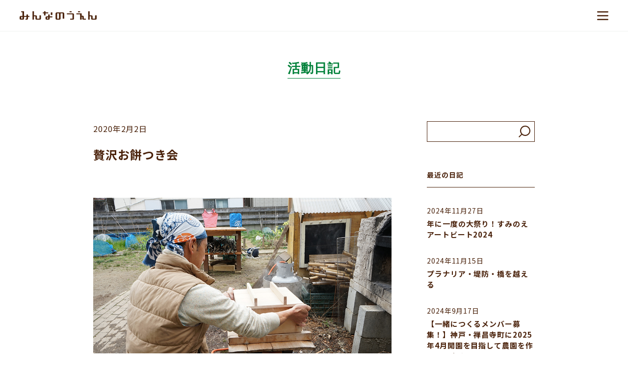

--- FILE ---
content_type: text/html; charset=UTF-8
request_url: https://minnanouen.jp/blog/superriceball/
body_size: 63507
content:
<!DOCTYPE html>
<html lang="ja">
<head>
    <!-- Global site tag (gtag.js) - Google Analytics -->
    <script async src="https://www.googletagmanager.com/gtag/js?id=UA-146783402-1"></script>
    <script>
    window.dataLayer = window.dataLayer || [];
    function gtag(){dataLayer.push(arguments);}
    gtag('js', new Date());

    gtag('config', 'UA-146783402-1');
    </script>
    <meta charset="UTF-8">
    <meta name="viewport" content="width=device-width, initial-scale=1.0">
    <meta http-equiv="X-UA-Compatible" content="ie=edge">
    <link rel="icon" type="image/x-icon" href="https://minnanouen.jp/nouen_wp/wp-content/themes/minnanouen/favicon/favicon.ico">
    <link rel="apple-touch-icon" sizes="180x180" href="https://minnanouen.jp/nouen_wp/wp-content/themes/minnanouen/favicon/apple-touch-icon-180x180.png">
    <title>贅沢お餅つき会 &#8211; みんなのうえん</title>
<meta name='robots' content='max-image-preview:large' />
<link rel='dns-prefetch' href='//cdnjs.cloudflare.com' />
<link rel='dns-prefetch' href='//typesquare.com' />
<link rel='dns-prefetch' href='//s.w.org' />
		<script type="text/javascript">
			window._wpemojiSettings = {"baseUrl":"https:\/\/s.w.org\/images\/core\/emoji\/13.1.0\/72x72\/","ext":".png","svgUrl":"https:\/\/s.w.org\/images\/core\/emoji\/13.1.0\/svg\/","svgExt":".svg","source":{"concatemoji":"https:\/\/minnanouen.jp\/nouen_wp\/wp-includes\/js\/wp-emoji-release.min.js?ver=5.8.12"}};
			!function(e,a,t){var n,r,o,i=a.createElement("canvas"),p=i.getContext&&i.getContext("2d");function s(e,t){var a=String.fromCharCode;p.clearRect(0,0,i.width,i.height),p.fillText(a.apply(this,e),0,0);e=i.toDataURL();return p.clearRect(0,0,i.width,i.height),p.fillText(a.apply(this,t),0,0),e===i.toDataURL()}function c(e){var t=a.createElement("script");t.src=e,t.defer=t.type="text/javascript",a.getElementsByTagName("head")[0].appendChild(t)}for(o=Array("flag","emoji"),t.supports={everything:!0,everythingExceptFlag:!0},r=0;r<o.length;r++)t.supports[o[r]]=function(e){if(!p||!p.fillText)return!1;switch(p.textBaseline="top",p.font="600 32px Arial",e){case"flag":return s([127987,65039,8205,9895,65039],[127987,65039,8203,9895,65039])?!1:!s([55356,56826,55356,56819],[55356,56826,8203,55356,56819])&&!s([55356,57332,56128,56423,56128,56418,56128,56421,56128,56430,56128,56423,56128,56447],[55356,57332,8203,56128,56423,8203,56128,56418,8203,56128,56421,8203,56128,56430,8203,56128,56423,8203,56128,56447]);case"emoji":return!s([10084,65039,8205,55357,56613],[10084,65039,8203,55357,56613])}return!1}(o[r]),t.supports.everything=t.supports.everything&&t.supports[o[r]],"flag"!==o[r]&&(t.supports.everythingExceptFlag=t.supports.everythingExceptFlag&&t.supports[o[r]]);t.supports.everythingExceptFlag=t.supports.everythingExceptFlag&&!t.supports.flag,t.DOMReady=!1,t.readyCallback=function(){t.DOMReady=!0},t.supports.everything||(n=function(){t.readyCallback()},a.addEventListener?(a.addEventListener("DOMContentLoaded",n,!1),e.addEventListener("load",n,!1)):(e.attachEvent("onload",n),a.attachEvent("onreadystatechange",function(){"complete"===a.readyState&&t.readyCallback()})),(n=t.source||{}).concatemoji?c(n.concatemoji):n.wpemoji&&n.twemoji&&(c(n.twemoji),c(n.wpemoji)))}(window,document,window._wpemojiSettings);
		</script>
		<style type="text/css">
img.wp-smiley,
img.emoji {
	display: inline !important;
	border: none !important;
	box-shadow: none !important;
	height: 1em !important;
	width: 1em !important;
	margin: 0 .07em !important;
	vertical-align: -0.1em !important;
	background: none !important;
	padding: 0 !important;
}
</style>
	<link rel='stylesheet' id='wp-block-library-css'  href='https://minnanouen.jp/nouen_wp/wp-includes/css/dist/block-library/style.min.css?ver=5.8.12' type='text/css' media='all' />
<link rel='stylesheet' id='css_reset-css'  href='https://minnanouen.jp/nouen_wp/wp-content/themes/minnanouen/css/ress.min.css?ver=5.8.12' type='text/css' media='all' />
<link rel='stylesheet' id='css_slick-css'  href='https://minnanouen.jp/nouen_wp/wp-content/themes/minnanouen/css/slick.css?ver=5.8.12' type='text/css' media='all' />
<link rel='stylesheet' id='css_time-css'  href='//cdnjs.cloudflare.com/ajax/libs/timepicker/1.3.5/jquery.timepicker.min.css?ver=5.8.12' type='text/css' media='all' />
<link rel='stylesheet' id='css_styles-css'  href='https://minnanouen.jp/nouen_wp/wp-content/themes/minnanouen/css/style.css?ver=1768863587' type='text/css' media='all' />
<script type='text/javascript' src='https://minnanouen.jp/nouen_wp/wp-includes/js/jquery/jquery.min.js?ver=3.6.0' id='jquery-core-js'></script>
<script type='text/javascript' src='https://minnanouen.jp/nouen_wp/wp-includes/js/jquery/jquery-migrate.min.js?ver=3.3.2' id='jquery-migrate-js'></script>
<link rel="https://api.w.org/" href="https://minnanouen.jp/wp-json/" /><link rel="alternate" type="application/json" href="https://minnanouen.jp/wp-json/wp/v2/blog/1641" /><link rel="EditURI" type="application/rsd+xml" title="RSD" href="https://minnanouen.jp/nouen_wp/xmlrpc.php?rsd" />
<link rel="wlwmanifest" type="application/wlwmanifest+xml" href="https://minnanouen.jp/nouen_wp/wp-includes/wlwmanifest.xml" /> 
<meta name="generator" content="WordPress 5.8.12" />
<link rel="canonical" href="https://minnanouen.jp/blog/superriceball/" />
<link rel='shortlink' href='https://minnanouen.jp/?p=1641' />
<link rel="alternate" type="application/json+oembed" href="https://minnanouen.jp/wp-json/oembed/1.0/embed?url=https%3A%2F%2Fminnanouen.jp%2Fblog%2Fsuperriceball%2F" />
<link rel="alternate" type="text/xml+oembed" href="https://minnanouen.jp/wp-json/oembed/1.0/embed?url=https%3A%2F%2Fminnanouen.jp%2Fblog%2Fsuperriceball%2F&#038;format=xml" />

		<!-- GA Google Analytics @ https://m0n.co/ga -->
		<script>
			(function(i,s,o,g,r,a,m){i['GoogleAnalyticsObject']=r;i[r]=i[r]||function(){
			(i[r].q=i[r].q||[]).push(arguments)},i[r].l=1*new Date();a=s.createElement(o),
			m=s.getElementsByTagName(o)[0];a.async=1;a.src=g;m.parentNode.insertBefore(a,m)
			})(window,document,'script','https://www.google-analytics.com/analytics.js','ga');
			ga('create', 'UA-146783402-1', 'auto');
			ga('send', 'pageview');
		</script>

	<meta property="description" content="福井県・若狭で無農薬でお米農家の保志さんをお招きして、お餅つき会を開催しました○ 今回は、いつもみんなのうえんでイベント…" />
<meta property="og:title" content="贅沢お餅つき会" />
<meta property="og:description" content="福井県・若狭で無農薬でお米農家の保志さんをお招きして、お餅つき会を開催しました○ 今回は、いつもみんなのうえんでイベント…" />
<meta property="og:type" content="article" />
<meta property="og:url" content="https://minnanouen.jp/blog/superriceball/" />
<meta property="og:image" content="https://minnanouen.jp/nouen_wp/wp-content/uploads/2020/02/900px_DSC06761.jpg" />
<meta property="og:site_name" content="みんなのうえん" />
<meta property="og:locale" content="ja_JP" />
<style id="wpforms-css-vars-root">
				:root {
					--wpforms-field-border-radius: 3px;
--wpforms-field-border-style: solid;
--wpforms-field-border-size: 1px;
--wpforms-field-background-color: #ffffff;
--wpforms-field-border-color: rgba( 0, 0, 0, 0.25 );
--wpforms-field-border-color-spare: rgba( 0, 0, 0, 0.25 );
--wpforms-field-text-color: rgba( 0, 0, 0, 0.7 );
--wpforms-field-menu-color: #ffffff;
--wpforms-label-color: rgba( 0, 0, 0, 0.85 );
--wpforms-label-sublabel-color: rgba( 0, 0, 0, 0.55 );
--wpforms-label-error-color: #d63637;
--wpforms-button-border-radius: 3px;
--wpforms-button-border-style: none;
--wpforms-button-border-size: 1px;
--wpforms-button-background-color: #066aab;
--wpforms-button-border-color: #066aab;
--wpforms-button-text-color: #ffffff;
--wpforms-page-break-color: #066aab;
--wpforms-background-image: none;
--wpforms-background-position: center center;
--wpforms-background-repeat: no-repeat;
--wpforms-background-size: cover;
--wpforms-background-width: 100px;
--wpforms-background-height: 100px;
--wpforms-background-color: rgba( 0, 0, 0, 0 );
--wpforms-background-url: none;
--wpforms-container-padding: 0px;
--wpforms-container-border-style: none;
--wpforms-container-border-width: 1px;
--wpforms-container-border-color: #000000;
--wpforms-container-border-radius: 3px;
--wpforms-field-size-input-height: 43px;
--wpforms-field-size-input-spacing: 15px;
--wpforms-field-size-font-size: 16px;
--wpforms-field-size-line-height: 19px;
--wpforms-field-size-padding-h: 14px;
--wpforms-field-size-checkbox-size: 16px;
--wpforms-field-size-sublabel-spacing: 5px;
--wpforms-field-size-icon-size: 1;
--wpforms-label-size-font-size: 16px;
--wpforms-label-size-line-height: 19px;
--wpforms-label-size-sublabel-font-size: 14px;
--wpforms-label-size-sublabel-line-height: 17px;
--wpforms-button-size-font-size: 17px;
--wpforms-button-size-height: 41px;
--wpforms-button-size-padding-h: 15px;
--wpforms-button-size-margin-top: 10px;
--wpforms-container-shadow-size-box-shadow: none;

				}
			</style>	
	<script id="mcjs">!function(c,h,i,m,p){m=c.createElement(h),p=c.getElementsByTagName(h)[0],m.async=1,m.src=i,p.parentNode.insertBefore(m,p)}(document,"script","https://chimpstatic.com/mcjs-connected/js/users/5c0fc7eea2a556a1d1166403f/7eb1f9aaf4d810e5a2d6de113.js");</script>
	
</head>

<body class="blog-template-default single single-blog postid-1641">
          
    <div class='wrapper'>
        <header id='header'>
            <div id='header_base'>
                <p class='site_title'>
                    <a href="https://minnanouen.jp">
                    <img src="https://minnanouen.jp/nouen_wp/wp-content/themes/minnanouen/images/common/header/logo.svg" alt="みんなのうえん" width="157" height="18">
                    </a>
                </p>
                <div class='menu_btn'>menu</div>
            </div>
            <div id='global_menu' class='normal'>
                <nav>
                    <ul>
                        <li><a href='https://minnanouen.jp/about/'>みんなのうえんとは</a></li>
                        <li><a href='https://minnanouen.jp/news/'>お知らせ</a></li>
                        <li><a href='https://minnanouen.jp/about/#top_intro_sec'>農園紹介</a></li>
                        <li><a href='https://minnanouen.jp/garden/'>畑を借りる</a></li>
                        <li><a href='https://minnanouen.jp/space/'>スペースを借りる</a></li>
                        <li><a href='https://minnanouen.jp/event/'>食と農のイベント</a></li>						
                    </ul>
                    <ul>   
                        <li><a href='https://minnanouen.jp/catering/'>ケータリング</a></li>
                        <li><a href='https://minnanouen.jp/blog/'>活動日記</a></li>
                        <li><a href='https://minnanouen.jp/management/'>運営会社</a></li>
                        <li><a href='https://minnanouen.jp/about/background/'>これまでと背景</a></li>
                        <li><a href='https://minnanouen.jp/about/#about_club_sec'>ニュースレター登録</a></li>						
                        <li><a href='https://minnanouen.jp/contact/'>お問い合わせ</a></li>
                    </ul>
					<ul class='sns'>
                        <li><a target='_blank' href='https://www.facebook.com/minnanouen/'><img src="https://minnanouen.jp/nouen_wp/wp-content/themes/minnanouen/images/common/header/facebook.svg" alt=""></a></li>
                        <li><a target='_blank' href='https://www.instagram.com/minnanouen/'><img src="https://minnanouen.jp/nouen_wp/wp-content/themes/minnanouen/images/common/header/instagram.svg" alt=""></a></li>
                        <li><a target='_blank' href='http://nav.cx/1zkfoT7'><img src="https://minnanouen.jp/nouen_wp/wp-content/themes/minnanouen/images/common/header/line.svg" alt=""></a></li>
                    </ul>
                </nav>
            </div>           
        </header>
<div id='contents_wrapper'>

<section id='' class='sec regular_sec'>
    <div class='sec_inner'>
        <div class="sec_title">
            <span>活動日記</span>
        </div>

        <div class="limited_container l">
            <div class="blog_area">
            
                <div class="main_area">
                    <div class="blog_article">
                        <div class="blog_article_header">
                            <div class="date">
                            2020年2月2日                            </div>
                            <div class="title">
                            贅沢お餅つき会                            </div>
                        </div>

                        <!-- <div class="eyecatch">
                                <img width="900" height="600" src="https://minnanouen.jp/nouen_wp/wp-content/uploads/2020/02/900px_DSC06761.jpg" class="attachment-medium size-medium wp-post-image" alt="" loading="lazy" />                        </div> -->
                        <div class="blog_article_content article_content typical_article">
                            
<figure class="wp-block-image"><img loading="lazy" width="900" height="600" src="https://minnanouen.jp/nouen_wp/wp-content/uploads/2020/02/900px_DSC06761.jpg" alt="" class="wp-image-1643"/></figure>



<p>福井県・若狭で無農薬でお米農家の保志さんをお招きして、お餅つき会を開催しました○</p>



<p>今回は、いつもみんなのうえんでイベントを開催してくださっている<br>「ぷらす・あみゅ〜ず」のお二人の企画。<br>みんなのうえんで出来立ての醤油を加工していただきました！</p>



<p>薬膳師堀内さんには、「薬膳醤油」<br>漢方などを漬け込んだ醤油で、甘味や香りがまして美味しい。</p>



<p>醸せ師柿本さんには「発酵ポン酢」<br>爽やかで他の料理にも絶対合うお味。</p>



<p><a href="https://business.facebook.com/hashtag/%E3%81%B2%E3%81%AA%E3%81%9F%E9%86%A4%E6%B2%B9?source=feed_text&amp;epa=HASHTAG&amp;__xts__%5B0%5D=68.[base64]&amp;__tn__=%2ANK-R">#ひなた醤油</a>&nbsp;のいろんな使い方を発見できました！</p>



<figure class="wp-block-image"><img loading="lazy" width="900" height="600" src="https://minnanouen.jp/nouen_wp/wp-content/uploads/2020/02/900px_DSC06756.jpg" alt="" class="wp-image-1642"/></figure>



<figure class="wp-block-image"><img loading="lazy" width="900" height="675" src="https://minnanouen.jp/nouen_wp/wp-content/uploads/2020/02/900px_FB_IMG_1580608813979.jpg" alt="" class="wp-image-1650"/></figure>



<figure class="wp-block-image"><img loading="lazy" width="900" height="1200" src="https://minnanouen.jp/nouen_wp/wp-content/uploads/2020/02/900px_FB_IMG_1580608816319.jpg" alt="" class="wp-image-1651"/></figure>



<figure class="wp-block-image"><img loading="lazy" width="900" height="678" src="https://minnanouen.jp/nouen_wp/wp-content/uploads/2020/02/900px_FB_IMG_1580608758059.jpg" alt="" class="wp-image-1648"/></figure>



<figure class="wp-block-image"><img loading="lazy" width="900" height="675" src="https://minnanouen.jp/nouen_wp/wp-content/uploads/2020/02/900px_FB_IMG_1580608761013.jpg" alt="" class="wp-image-1649"/></figure>



<p>みんなでエイサほいさとついた、つきたてお餅は黒豆きな粉や大根もち、お雑煮などにして美味しくいただきました。</p>



<p>つきたてのお餅はスルスル胃袋に吸い込まれていって、一人７、８個近く食べちゃいました。完全に食べ過ぎ！</p>



<p>堀内先生からはお餅の薬膳的な効果や消化の良い食べ方などについてレクチャーもしていただきました！</p>



<p>2020年の旧正月をおめでたく迎えることができました〜！</p>



<figure class="wp-block-image"><img loading="lazy" width="900" height="600" src="https://minnanouen.jp/nouen_wp/wp-content/uploads/2020/02/900px_DSC06770.jpg" alt="" class="wp-image-1645"/></figure>



<figure class="wp-block-image"><img loading="lazy" width="900" height="600" src="https://minnanouen.jp/nouen_wp/wp-content/uploads/2020/02/900px_DSC06766.jpg" alt="" class="wp-image-1644"/></figure>



<figure class="wp-block-image"><img loading="lazy" width="900" height="675" src="https://minnanouen.jp/nouen_wp/wp-content/uploads/2020/02/900px_FB_IMG_1580608753409.jpg" alt="" class="wp-image-1647"/></figure>



<figure class="wp-block-image"><img loading="lazy" width="900" height="675" src="https://minnanouen.jp/nouen_wp/wp-content/uploads/2020/02/900px_FB_IMG_1580608748704.jpg" alt="" class="wp-image-1646"/></figure>



<figure class="wp-block-image"><img loading="lazy" width="900" height="675" src="https://minnanouen.jp/nouen_wp/wp-content/uploads/2020/02/900px_FB_IMG_1580608820420.jpg" alt="" class="wp-image-1652"/></figure>
                        </div>
                    </div>


                    <div class="next_prev">
                        <div class="prev"><a href="https://minnanouen.jp/blog/ycambioresearchexhi/" rel="prev">«　前へ</a></div>
                        <div class="all"><a href="https://minnanouen.jp/blog/">一覧へ</a></div>
                        <div class="next"><a href="https://minnanouen.jp/blog/kemono2020/" rel="next">次へ　»</a></div>
                    </div>
                </div> 
                
                <div class="link_area">
                                        <div class="search">
                        <form role="search" method="get" id="searchform" class="searchform" action="https://minnanouen.jp/">
				<div>
					<label class="screen-reader-text" for="s">検索:</label>
					<input type="text" value="" name="s" id="s" />
					<input type="submit" id="searchsubmit" value="検索" />
				</div>
			</form>                    </div>

                    <div class="link_block">
                        <div class="link_head">最近の日記</div>
                        <ul class='recent'>

                                                            <li>
                                    <a href="https://minnanouen.jp/blog/artbeat2024/">
                                        <p class="date">2024年11月27日</p>
                                        <p class="title">年に一度の大祭り！すみのえアートビート2024</p>
                                    </a>
                                </li>
                                                            <li>
                                    <a href="https://minnanouen.jp/blog/zenshouji-process001/">
                                        <p class="date">2024年11月15日</p>
                                        <p class="title">プラナリア・堤防・橋を越える</p>
                                    </a>
                                </li>
                                                            <li>
                                    <a href="https://minnanouen.jp/blog/zenshoji-start/">
                                        <p class="date">2024年9月17日</p>
                                        <p class="title">【一緒につくるメンバー募集！】神戸・禅昌寺町に2025年4月開園を目指して農園を作っています</p>
                                    </a>
                                </li>
                                                        
                        </ul>
                    </div>
                    
                    
                    <div class="link_block">
                        <div class="link_head">カテゴリー</div>
                        <ul class='category'>
                            <li><a href="https://minnanouen.jp/blog_category/event_report/">イベントレポート</a></li><li><a href="https://minnanouen.jp/blog_category/media/">メディア</a></li><li><a href="https://minnanouen.jp/blog_category/process_neyagawa/">寝屋川準備室</a></li><li><a href="https://minnanouen.jp/blog_category/%e9%83%a8%e6%b4%bb%e5%8b%95/">部活動</a></li><li><a href="https://minnanouen.jp/blog_category/catering/">ケータリング</a></li><li><a href="https://minnanouen.jp/blog_category/grow_vege/">野菜づくり</a></li><li><a href="https://minnanouen.jp/blog_category/making/">メイキング</a></li><li><a href="https://minnanouen.jp/blog_category/special_program/">特別プログラム</a></li>                        </ul>
                    </div>
                    

                    <div class="link_block">
                        <div class="link_head">アーカイブ</div>
                        <ul class='archive'>
                                                                                                    <li>
                                    <p class='year'>2024年</p>
                                    <ul class='month'>
                                                                
                                        <li>
                                            <a href="https://minnanouen.jp/blog/2024/11">
                                                11月(2)
                                            </a>
                                        </li>
                                                                                                    
                                        <li>
                                            <a href="https://minnanouen.jp/blog/2024/09">
                                                9月(1)
                                            </a>
                                        </li>
                                                                                                                                                </li></ul>
                                                                        <li>
                                    <p class='year'>2023年</p>
                                    <ul class='month'>
                                                                
                                        <li>
                                            <a href="https://minnanouen.jp/blog/2023/01">
                                                1月(1)
                                            </a>
                                        </li>
                                                                                                                                                </li></ul>
                                                                        <li>
                                    <p class='year'>2022年</p>
                                    <ul class='month'>
                                                                
                                        <li>
                                            <a href="https://minnanouen.jp/blog/2022/04">
                                                4月(1)
                                            </a>
                                        </li>
                                                                                                    
                                        <li>
                                            <a href="https://minnanouen.jp/blog/2022/03">
                                                3月(1)
                                            </a>
                                        </li>
                                                                                                    
                                        <li>
                                            <a href="https://minnanouen.jp/blog/2022/01">
                                                1月(1)
                                            </a>
                                        </li>
                                                                                                                                                </li></ul>
                                                                        <li>
                                    <p class='year'>2021年</p>
                                    <ul class='month'>
                                                                
                                        <li>
                                            <a href="https://minnanouen.jp/blog/2021/12">
                                                12月(1)
                                            </a>
                                        </li>
                                                                                                    
                                        <li>
                                            <a href="https://minnanouen.jp/blog/2021/08">
                                                8月(2)
                                            </a>
                                        </li>
                                                                                                    
                                        <li>
                                            <a href="https://minnanouen.jp/blog/2021/02">
                                                2月(1)
                                            </a>
                                        </li>
                                                                                                    
                                        <li>
                                            <a href="https://minnanouen.jp/blog/2021/01">
                                                1月(1)
                                            </a>
                                        </li>
                                                                                                                                                </li></ul>
                                                                        <li>
                                    <p class='year'>2020年</p>
                                    <ul class='month'>
                                                                
                                        <li>
                                            <a href="https://minnanouen.jp/blog/2020/02">
                                                2月(2)
                                            </a>
                                        </li>
                                                                                                    
                                        <li>
                                            <a href="https://minnanouen.jp/blog/2020/01">
                                                1月(2)
                                            </a>
                                        </li>
                                                                                                                                                </li></ul>
                                                                        <li>
                                    <p class='year'>2019年</p>
                                    <ul class='month'>
                                                                
                                        <li>
                                            <a href="https://minnanouen.jp/blog/2019/11">
                                                11月(2)
                                            </a>
                                        </li>
                                                                                                    
                                        <li>
                                            <a href="https://minnanouen.jp/blog/2019/10">
                                                10月(4)
                                            </a>
                                        </li>
                                                                                                    
                                        <li>
                                            <a href="https://minnanouen.jp/blog/2019/09">
                                                9月(3)
                                            </a>
                                        </li>
                                                                                                    
                                        <li>
                                            <a href="https://minnanouen.jp/blog/2019/08">
                                                8月(2)
                                            </a>
                                        </li>
                                                                                                    
                                        <li>
                                            <a href="https://minnanouen.jp/blog/2019/04">
                                                4月(1)
                                            </a>
                                        </li>
                                                                                                                                                </li></ul>
                                                                        <li>
                                    <p class='year'>2018年</p>
                                    <ul class='month'>
                                                                
                                        <li>
                                            <a href="https://minnanouen.jp/blog/2018/10">
                                                10月(1)
                                            </a>
                                        </li>
                                                                                                    
                                        <li>
                                            <a href="https://minnanouen.jp/blog/2018/09">
                                                9月(2)
                                            </a>
                                        </li>
                                                                                                    
                                        <li>
                                            <a href="https://minnanouen.jp/blog/2018/07">
                                                7月(2)
                                            </a>
                                        </li>
                                                                                                    
                                        <li>
                                            <a href="https://minnanouen.jp/blog/2018/06">
                                                6月(1)
                                            </a>
                                        </li>
                                                                                                    
                                        <li>
                                            <a href="https://minnanouen.jp/blog/2018/04">
                                                4月(2)
                                            </a>
                                        </li>
                                                                                                    
                                        <li>
                                            <a href="https://minnanouen.jp/blog/2018/03">
                                                3月(1)
                                            </a>
                                        </li>
                                                                                                                                                </li></ul>
                                                                        <li>
                                    <p class='year'>2017年</p>
                                    <ul class='month'>
                                                                
                                        <li>
                                            <a href="https://minnanouen.jp/blog/2017/12">
                                                12月(1)
                                            </a>
                                        </li>
                                                                                                    
                                        <li>
                                            <a href="https://minnanouen.jp/blog/2017/11">
                                                11月(1)
                                            </a>
                                        </li>
                                                                                                    
                                        <li>
                                            <a href="https://minnanouen.jp/blog/2017/10">
                                                10月(1)
                                            </a>
                                        </li>
                                                                                                    
                                        <li>
                                            <a href="https://minnanouen.jp/blog/2017/09">
                                                9月(5)
                                            </a>
                                        </li>
                                                                                                    
                                        <li>
                                            <a href="https://minnanouen.jp/blog/2017/08">
                                                8月(2)
                                            </a>
                                        </li>
                                                                                                    
                                        <li>
                                            <a href="https://minnanouen.jp/blog/2017/07">
                                                7月(6)
                                            </a>
                                        </li>
                                                                                                    
                                        <li>
                                            <a href="https://minnanouen.jp/blog/2017/06">
                                                6月(8)
                                            </a>
                                        </li>
                                                                                                    
                                        <li>
                                            <a href="https://minnanouen.jp/blog/2017/05">
                                                5月(4)
                                            </a>
                                        </li>
                                                                                                    
                                        <li>
                                            <a href="https://minnanouen.jp/blog/2017/04">
                                                4月(2)
                                            </a>
                                        </li>
                                                                                                                                                </li></ul>
                                                                        <li>
                                    <p class='year'>2016年</p>
                                    <ul class='month'>
                                                                
                                        <li>
                                            <a href="https://minnanouen.jp/blog/2016/09">
                                                9月(1)
                                            </a>
                                        </li>
                                                                                                    
                                        <li>
                                            <a href="https://minnanouen.jp/blog/2016/07">
                                                7月(1)
                                            </a>
                                        </li>
                                                                                                    
                                        <li>
                                            <a href="https://minnanouen.jp/blog/2016/06">
                                                6月(1)
                                            </a>
                                        </li>
                                                                                                    
                                        <li>
                                            <a href="https://minnanouen.jp/blog/2016/05">
                                                5月(4)
                                            </a>
                                        </li>
                                                                                                    
                                        <li>
                                            <a href="https://minnanouen.jp/blog/2016/04">
                                                4月(2)
                                            </a>
                                        </li>
                                                                                                    
                                        <li>
                                            <a href="https://minnanouen.jp/blog/2016/03">
                                                3月(1)
                                            </a>
                                        </li>
                                                                                                    
                                        <li>
                                            <a href="https://minnanouen.jp/blog/2016/02">
                                                2月(1)
                                            </a>
                                        </li>
                                                                                                    
                                        <li>
                                            <a href="https://minnanouen.jp/blog/2016/01">
                                                1月(1)
                                            </a>
                                        </li>
                                                                                                                                                </li></ul>
                                                                        <li>
                                    <p class='year'>2015年</p>
                                    <ul class='month'>
                                                                
                                        <li>
                                            <a href="https://minnanouen.jp/blog/2015/12">
                                                12月(2)
                                            </a>
                                        </li>
                                                                                                    
                                        <li>
                                            <a href="https://minnanouen.jp/blog/2015/11">
                                                11月(2)
                                            </a>
                                        </li>
                                                                                                    
                                        <li>
                                            <a href="https://minnanouen.jp/blog/2015/10">
                                                10月(4)
                                            </a>
                                        </li>
                                                                                                    
                                        <li>
                                            <a href="https://minnanouen.jp/blog/2015/09">
                                                9月(2)
                                            </a>
                                        </li>
                                                                                                    
                                        <li>
                                            <a href="https://minnanouen.jp/blog/2015/07">
                                                7月(5)
                                            </a>
                                        </li>
                                                                                                    
                                        <li>
                                            <a href="https://minnanouen.jp/blog/2015/06">
                                                6月(3)
                                            </a>
                                        </li>
                                                                                                    
                                        <li>
                                            <a href="https://minnanouen.jp/blog/2015/05">
                                                5月(7)
                                            </a>
                                        </li>
                                                                                                    
                                        <li>
                                            <a href="https://minnanouen.jp/blog/2015/04">
                                                4月(2)
                                            </a>
                                        </li>
                                                                                                    
                                        <li>
                                            <a href="https://minnanouen.jp/blog/2015/03">
                                                3月(4)
                                            </a>
                                        </li>
                                                                                                    
                                        <li>
                                            <a href="https://minnanouen.jp/blog/2015/02">
                                                2月(4)
                                            </a>
                                        </li>
                                                                                                    
                                        <li>
                                            <a href="https://minnanouen.jp/blog/2015/01">
                                                1月(3)
                                            </a>
                                        </li>
                                                                                                                                                </li></ul>
                                                                        <li>
                                    <p class='year'>2014年</p>
                                    <ul class='month'>
                                                                
                                        <li>
                                            <a href="https://minnanouen.jp/blog/2014/12">
                                                12月(8)
                                            </a>
                                        </li>
                                                                                                    
                                        <li>
                                            <a href="https://minnanouen.jp/blog/2014/11">
                                                11月(7)
                                            </a>
                                        </li>
                                                                                                    
                                        <li>
                                            <a href="https://minnanouen.jp/blog/2014/10">
                                                10月(16)
                                            </a>
                                        </li>
                                                                                                    
                                        <li>
                                            <a href="https://minnanouen.jp/blog/2014/09">
                                                9月(6)
                                            </a>
                                        </li>
                                                                                                    
                                        <li>
                                            <a href="https://minnanouen.jp/blog/2014/08">
                                                8月(8)
                                            </a>
                                        </li>
                                                                                                    
                                        <li>
                                            <a href="https://minnanouen.jp/blog/2014/07">
                                                7月(9)
                                            </a>
                                        </li>
                                                                                                    
                                        <li>
                                            <a href="https://minnanouen.jp/blog/2014/06">
                                                6月(10)
                                            </a>
                                        </li>
                                                                                                    
                                        <li>
                                            <a href="https://minnanouen.jp/blog/2014/05">
                                                5月(7)
                                            </a>
                                        </li>
                                                                                                    
                                        <li>
                                            <a href="https://minnanouen.jp/blog/2014/04">
                                                4月(10)
                                            </a>
                                        </li>
                                                                                                    
                                        <li>
                                            <a href="https://minnanouen.jp/blog/2014/03">
                                                3月(3)
                                            </a>
                                        </li>
                                                                                                    
                                        <li>
                                            <a href="https://minnanouen.jp/blog/2014/02">
                                                2月(7)
                                            </a>
                                        </li>
                                                                                                    
                                        <li>
                                            <a href="https://minnanouen.jp/blog/2014/01">
                                                1月(5)
                                            </a>
                                        </li>
                                                                                                                                                </li></ul>
                                                                        <li>
                                    <p class='year'>2013年</p>
                                    <ul class='month'>
                                                                
                                        <li>
                                            <a href="https://minnanouen.jp/blog/2013/12">
                                                12月(6)
                                            </a>
                                        </li>
                                                                                                    
                                        <li>
                                            <a href="https://minnanouen.jp/blog/2013/11">
                                                11月(13)
                                            </a>
                                        </li>
                                                                                                    
                                        <li>
                                            <a href="https://minnanouen.jp/blog/2013/10">
                                                10月(12)
                                            </a>
                                        </li>
                                                                                                    
                                        <li>
                                            <a href="https://minnanouen.jp/blog/2013/09">
                                                9月(9)
                                            </a>
                                        </li>
                                                                                                    
                                        <li>
                                            <a href="https://minnanouen.jp/blog/2013/08">
                                                8月(12)
                                            </a>
                                        </li>
                                                                                                    
                                        <li>
                                            <a href="https://minnanouen.jp/blog/2013/07">
                                                7月(12)
                                            </a>
                                        </li>
                                                                                                    
                                        <li>
                                            <a href="https://minnanouen.jp/blog/2013/06">
                                                6月(6)
                                            </a>
                                        </li>
                                                                                                    
                                        <li>
                                            <a href="https://minnanouen.jp/blog/2013/05">
                                                5月(6)
                                            </a>
                                        </li>
                                                                                                    
                                        <li>
                                            <a href="https://minnanouen.jp/blog/2013/04">
                                                4月(14)
                                            </a>
                                        </li>
                                                                                                    
                                        <li>
                                            <a href="https://minnanouen.jp/blog/2013/03">
                                                3月(5)
                                            </a>
                                        </li>
                                                                                                    
                                        <li>
                                            <a href="https://minnanouen.jp/blog/2013/02">
                                                2月(9)
                                            </a>
                                        </li>
                                                                                                    
                                        <li>
                                            <a href="https://minnanouen.jp/blog/2013/01">
                                                1月(5)
                                            </a>
                                        </li>
                                                                                                                                                </li></ul>
                                                                        <li>
                                    <p class='year'>2012年</p>
                                    <ul class='month'>
                                                                
                                        <li>
                                            <a href="https://minnanouen.jp/blog/2012/12">
                                                12月(5)
                                            </a>
                                        </li>
                                                                                                    
                                        <li>
                                            <a href="https://minnanouen.jp/blog/2012/11">
                                                11月(5)
                                            </a>
                                        </li>
                                                                                                    
                                        <li>
                                            <a href="https://minnanouen.jp/blog/2012/10">
                                                10月(10)
                                            </a>
                                        </li>
                                                                                                    
                                        <li>
                                            <a href="https://minnanouen.jp/blog/2012/09">
                                                9月(8)
                                            </a>
                                        </li>
                                                                                                    
                                        <li>
                                            <a href="https://minnanouen.jp/blog/2012/08">
                                                8月(4)
                                            </a>
                                        </li>
                                                                                                    
                                        <li>
                                            <a href="https://minnanouen.jp/blog/2012/07">
                                                7月(9)
                                            </a>
                                        </li>
                                                                                                    
                                        <li>
                                            <a href="https://minnanouen.jp/blog/2012/06">
                                                6月(2)
                                            </a>
                                        </li>
                                                                                                    
                                        <li>
                                            <a href="https://minnanouen.jp/blog/2012/05">
                                                5月(6)
                                            </a>
                                        </li>
                                                                                                    
                                        <li>
                                            <a href="https://minnanouen.jp/blog/2012/04">
                                                4月(1)
                                            </a>
                                        </li>
                                                                                                    
                                        <li>
                                            <a href="https://minnanouen.jp/blog/2012/03">
                                                3月(7)
                                            </a>
                                        </li>
                                                                                                    
                                        <li>
                                            <a href="https://minnanouen.jp/blog/2012/01">
                                                1月(2)
                                            </a>
                                        </li>
                                                                                                                                                </li></ul>
                                                                        <li>
                                    <p class='year'>2011年</p>
                                    <ul class='month'>
                                                                
                                        <li>
                                            <a href="https://minnanouen.jp/blog/2011/12">
                                                12月(1)
                                            </a>
                                        </li>
                                                                                                    
                                        <li>
                                            <a href="https://minnanouen.jp/blog/2011/11">
                                                11月(1)
                                            </a>
                                        </li>
                                                                                            </ul>
                    </div>                </div>

            </div>
        </div>
    </div>
</section>


</div><!-- contents_wrapper -->

        <footer>
            <div id='footer_menu'>
                <div class='info'>
                    <div>
                        <div class='logo'>
                            <img src="https://minnanouen.jp/nouen_wp/wp-content/themes/minnanouen/images/common/footer/logo_w.svg" alt="">
                        </div>
                        <p class='copyright'>
                        &copy; 2022みんなのうえん
                        </p>
                    </div>
                </div>

                <nav>
                    <ul>
                        <li><a href='https://minnanouen.jp/about/'>みんなのうえんとは</a></li>
                        <li><a href='https://minnanouen.jp/news/'>お知らせ</a></li>
                        <li><a href='https://minnanouen.jp/about/#top_intro_sec'>農園紹介</a></li>
                        <li><a href='https://minnanouen.jp/garden/'>畑を借りる</a></li>
                        <li><a href='https://minnanouen.jp/space/'>スペースを借りる</a></li>
                        <li><a href='https://minnanouen.jp/event/'>食と農のイベント</a></li>						
                    </ul>
                    <ul>   
                        <li><a href='https://minnanouen.jp/catering/'>ケータリング</a></li>
                        <li><a href='https://minnanouen.jp/blog/'>活動日記</a></li>
                        <li><a href='https://minnanouen.jp/management/'>運営会社</a></li>
                        <li><a href='https://minnanouen.jp/about/background/'>これまでと背景</a></li>
                        <li><a href='https://minnanouen.jp/about/#about_club_sec'>ニュースレター登録</a></li>						
                        <li><a href='https://minnanouen.jp/contact/'>お問い合わせ</a></li>
                    </ul>
                    <ul class='sns'>
                        <li><a target='_blank' href='https://www.facebook.com/minnanouen/'><img src="https://minnanouen.jp/nouen_wp/wp-content/themes/minnanouen/images/common/footer/facebook.svg" alt=""></a></li>
                        <li><a target='_blank' href='https://www.instagram.com/minnanouen/'><img src="https://minnanouen.jp/nouen_wp/wp-content/themes/minnanouen/images/common/footer/instagram.svg" alt=""></a></li>
                        <li><a target='_blank' href='http://nav.cx/1zkfoT7'><img src="https://minnanouen.jp/nouen_wp/wp-content/themes/minnanouen/images/common/footer/line.svg" alt=""></a></li>
                    </ul>
                </nav>
            </div>
        </footer>

    </div><!-- wrapper -->

<script type='text/javascript' src='https://minnanouen.jp/nouen_wp/wp-content/themes/minnanouen/js/slick.min.js?ver=1' id='js_slick-js'></script>
<script type='text/javascript' src='https://minnanouen.jp/nouen_wp/wp-content/themes/minnanouen/js/parallax.min.js?ver=1' id='js_parallax-js'></script>
<script type='text/javascript' src='https://minnanouen.jp/nouen_wp/wp-content/themes/minnanouen/js/jquery.scrollify.js?ver=1' id='js_scrollify-js'></script>
<script type='text/javascript' src='//cdnjs.cloudflare.com/ajax/libs/timepicker/1.3.5/jquery.timepicker.min.js?ver=1' id='js_time-js'></script>
<script type='text/javascript' src='//typesquare.com/3/tsst/script/ja/typesquare.js?5cff6fb703e84b8dab4b2aecac1e02ec&#038;ver=1' id='js_typesquare-js'></script>
<script type='text/javascript' src='https://minnanouen.jp/nouen_wp/wp-content/themes/minnanouen/js/infinite-scroll.pkgd.min.js?ver=3.1' id='js_infinite-js'></script>
<script type='text/javascript' src='https://minnanouen.jp/nouen_wp/wp-content/themes/minnanouen/js/main.js?ver=1.1' id='js_main-js'></script>
<script type='text/javascript' src='https://minnanouen.jp/nouen_wp/wp-includes/js/wp-embed.min.js?ver=5.8.12' id='wp-embed-js'></script>
</body>
</html>



--- FILE ---
content_type: image/svg+xml
request_url: https://minnanouen.jp/nouen_wp/wp-content/themes/minnanouen/images/common/search_btn.svg
body_size: 263
content:
<svg xmlns="http://www.w3.org/2000/svg" width="23.46" height="23.46" viewBox="0 0 23.46 23.46"><defs><style>.a{fill:#4b230c;}</style></defs><title>search_btn</title><path class="a" d="M13.21,0A10.25,10.25,0,0,0,5.29,16.76L0,22l1.41,1.42L6.7,18.17A10.25,10.25,0,1,0,13.21,0Zm0,18.5a8.25,8.25,0,1,1,8.25-8.25A8.26,8.26,0,0,1,13.21,18.5Z"/></svg>

--- FILE ---
content_type: application/javascript
request_url: https://minnanouen.jp/nouen_wp/wp-content/themes/minnanouen/js/main.js?ver=1.1
body_size: 7589
content:
jQuery(function($){


//menu
$('#header_base .menu_btn').on('click',function(){ 
    if( $('body').hasClass('menu_open')){
        $('body').removeClass('menu_open');
    }else{
        $('body').addClass('menu_open');
    }

    scrollAjust()
    
})

//menu click close
$("#global_menu nav a").on('click',function(e){
    var current_url=window.location.href.split("#")
    var link_arr=$(this).attr('href').split("#")

    if(current_url[0]==link_arr[0]){//same page
        $('body').removeClass('menu_open');
        scrollAjust()

        if(! link_arr[1]){//hashなし
            e.preventDefault()
        }
    }

    
})

//opening only top page
$('#opening p').fadeIn(500,function(){
    //$('html').addClass('scroll-prevent')
    setTimeout(function(){
        $('#opening p').fadeOut(500,function(){
            $('#opening').fadeOut(1000,function(){
                //$('html').removeClass('scroll-prevent')
            });
            
        });
        
    },1000)
})


$('.link_area .archive .year').on('click',function(){
    $(this).parent("li").toggleClass('current');
})

/*======================================================
form
======================================================*/

$('.timepicker').timepicker({
    timeFormat: 'HH:mm',
    interval: 30,
    minTime: '10',
    maxTime: '16',
    startTime: '10',
    dynamic: false,
    dropdown: true,
    scrollbar: true
});

/*======================================================
slick
======================================================*/
$('.thumbslide').each(function(){
    var $eachThumb=$(this).find('.thumbs').children('.eachThumb');
    $eachThumb.eq(0).addClass('current');
    
    var currentSlide = $(this).children('.slide').slick({
        slidesToShow: 1,
        infinite: true,
        fade: true,
        arrows: false,
        cssEase: 'linear',
        autoplay: true,
        autoplaySpeed: 5000,
    }).on('beforeChange', function(event, slick, currentSlide, nextSlide){
        //console.log(currentSlide,nextSlide);
        //現在のサムネイル
        $eachThumb.eq(currentSlide).removeClass('current')
        $eachThumb.eq(nextSlide).addClass('current')
    });

    
    $eachThumb.on('click',function(){
        currentSlide.slick('slickGoTo', $eachThumb.index(this), false);
     })

})


$('.singleslide').slick({
    slidesToShow: 1,
    infinite: true,
    fade: true,
    arrows: false,
    cssEase: 'linear',
    autoplay: true,
    autoplaySpeed: 5000,
})








if($("body").hasClass('home')){

    //parallax
    var layer = document.getElementById('layer');
    var parallax = new Parallax(layer,{
        relativeInput:false,//false
        clipRelativeInput:false,//false
        invertX:true,//true
        invertY:true,//true
        scalarX :10,//10
        scalarY :10,//10
        frictionX:0.05,//0.1
        frictionY:0.05,//0.1
        //limitX:100,//false
        //limitY:100//false
    });

   
    // // スクロールの方向判定
    // var mousewheelevent = 'onwheel' in document ? 'wheel' : 'onmousewheel' in document ? 'mousewheel' : 'DOMMouseScroll';

    // document.addEventListener(mousewheelevent, function(e){
    //     //console.log(e)
    //     var delta = e.deltaY ? -(e.deltaY) : e.wheelDelta ? e.wheelDelta : -(e.detail);
    //     var topLimit0= $('#top_sec').offset().top;
    //     var topLimit1= $('#top_concept_sec').offset().top;
    //     var topLimit2= $('#top_intro_sec').offset().top;
    //     var st=$(window).scrollTop();

    //     if (delta < 0){
    //         //console.log('下向きにスクロールした場合');//2へ
    //         if(st>=topLimit0 && st<topLimit1 ){
    //             $('html,body').animate({scrollTop: topLimit1}, 500, 'swing',function(){return_scroll()});
    //             e.preventDefault();
    //         }else if(st>=topLimit1 && st<topLimit2 ){
    //             $('html,body').animate({scrollTop: topLimit2}, 500, 'swing',function(){return_scroll()});
    //             e.preventDefault();
    //         }
    //     } else {
    //         if(st>topLimit0 && st<=topLimit1 ){
    //             $('html,body').animate({scrollTop: topLimit0}, 500, 'swing',function(){return_scroll()});
    //             e.preventDefault();
    //         }else if(st>topLimit1 && st<=topLimit2 ){
    //             $('html,body').animate({scrollTop: topLimit1}, 500, 'swing',function(){return_scroll()});
    //             e.preventDefault();
    //         }
    //     }

	// 	//console.log(topLimit0,topLimit1,topLimit2)
    //  }, {passive: false});

    var enable=true;
    scrollifyInit();

    $(window).scroll(function(){
        if( $(window).scrollTop() >= $('#top_intro_sec').offset().top){
            if(enable){
                console.log('destroy')
                enable=false;
                $.scrollify.destroy();
            }
        } else {
            if(!enable){
                //console.log('init')
                enable=true;
                scrollifyInit()
                $.scrollify.previous();
            }
        }
    });

    function scrollifyInit(){
        console.log('init')
        $.scrollify({
            setHeights:false,
            section : ".autoscroll",
            updateHash: false,
            standardScrollElements: ".normal",
            scrollSpeed: 900,
            easing: "easeOutExpo",
            before:function() {
                if( !$('body').hasClass('menu_open')){
                    no_scroll()
                }
            },
            after:function() {
                if( !$('body').hasClass('menu_open')){
                    return_scroll()
                }
            },
            //afterResize:function() {console.log('afterresize')},
            //afterRender:function() {console.log('afterrender')}
        });
    }
    
    
    function scroll_control(event) {
        event.preventDefault();
        //return false;
    }
    function no_scroll(){
        console.log('no_scroll');
        document.addEventListener("mousewheel", scroll_control, {passive: false});
        //document.addEventListener("touchmove", scroll_control, {passive: false});
    }
    function return_scroll(){
        console.log('return_scroll');
        document.removeEventListener("mousewheel", scroll_control, {passive: false});
       // document.removeEventListener('touchmove', scroll_control, {passive: false});
    }
    
    function scroll_news(){
        setTimeout(function(){
            var parent_width=$('.top_sec_footer .news_title').width()
            var child_width=$('.top_sec_footer .news_title span').width()
            var diff_width=child_width - parent_width;
            if(diff_width>0){
                $('.top_sec_footer .news_title span').hide().fadeIn().css("left",0).animate({left: -diff_width}, diff_width*20,'linear',function(){
                    scroll_news()
                })
            }
        },5000)
        
    }

    scroll_news()
    

}





//when menu open
function scrollAjust(){
    
    if( $('body').hasClass('menu_open')){
      $('html').css({top:-$(window).scrollTop()});
      $('html').addClass('scroll-prevent')

      console.log("open")
      //return_scroll()

        
    }else{
      $('html').removeClass('scroll-prevent')
      $(window).scrollTop(- parseInt($('html').css('top')));

      console.log("close")
      //no_scroll()
    }
}



//
if($("#events").length){
    var $container = $('#events').infiniteScroll({
        path: 'a.next-link',
        append: '#events .each_event',
        history: false,
        button: 'a.next-link',
        scrollThreshold: true
    });
 }
 


});

--- FILE ---
content_type: image/svg+xml
request_url: https://minnanouen.jp/nouen_wp/wp-content/themes/minnanouen/images/common/footer/logo_w.svg
body_size: 8914
content:
<svg xmlns="http://www.w3.org/2000/svg" width="229.74" height="106.17" viewBox="0 0 229.74 106.17"><defs><style>.a{fill:#fff;}</style></defs><title>logo_w</title><path class="a" d="M28.75,94.47l-3.85.06V90.45a.55.55,0,0,0-.55-.55H20.91a.55.55,0,0,0-.55.55v4.08H13v-14a.54.54,0,0,0-.55-.55H5.05a.54.54,0,0,0-.55.55v2.13a.55.55,0,0,0,.55.55H8.5V94.53h-5A3.45,3.45,0,0,0,0,98v4.74a3.45,3.45,0,0,0,3.45,3.45H9.59A3.45,3.45,0,0,0,13,102.72v-5h7.32v5a.22.22,0,0,1-.22.22H17.86a.55.55,0,0,0-.55.54v2.14a.55.55,0,0,0,.55.55h3.59a3.46,3.46,0,0,0,3.45-3.45v-5l3.85-.06a.55.55,0,0,0,.55-.55V95A.54.54,0,0,0,28.75,94.47ZM8.5,102.72a.21.21,0,0,1-.21.22H4.76a.22.22,0,0,1-.22-.22V98a.22.22,0,0,1,.22-.22H8.5Z"/><path class="a" d="M63,92.55H59.6a.55.55,0,0,0-.55.55v9.62a.22.22,0,0,1-.22.22H51.92a.22.22,0,0,1-.22-.22V96a3.44,3.44,0,0,0-3.45-3.44H42.77v-12a.55.55,0,0,0-.55-.55H38.78a.54.54,0,0,0-.55.55v25.08a.55.55,0,0,0,.55.55h3.44a.55.55,0,0,0,.55-.55V95.78H47a.21.21,0,0,1,.21.21v6.73a3.46,3.46,0,0,0,3.45,3.45h9.53a3.46,3.46,0,0,0,3.45-3.45V93.1A.55.55,0,0,0,63,92.55Z"/><path class="a" d="M229.19,92.55h-3.44a.55.55,0,0,0-.55.55v9.62a.22.22,0,0,1-.21.22h-6.92a.22.22,0,0,1-.22-.22V96a3.44,3.44,0,0,0-3.44-3.44h-5.49v-12a.55.55,0,0,0-.55-.55h-3.44a.55.55,0,0,0-.55.55v25.08a.55.55,0,0,0,.55.55h3.44a.55.55,0,0,0,.55-.55V95.78h4.18a.22.22,0,0,1,.22.21v6.73a3.45,3.45,0,0,0,3.44,3.45h9.53a3.45,3.45,0,0,0,3.45-3.45V93.1A.55.55,0,0,0,229.19,92.55Z"/><path class="a" d="M77.19,86.61h7.48a.55.55,0,0,0,.55-.55V83.93a.55.55,0,0,0-.55-.55H77.19V80.54a.55.55,0,0,0-.55-.55H73.2a.55.55,0,0,0-.55.55v2.84H69.54a.55.55,0,0,0-.55.55v2.13a.54.54,0,0,0,.55.55h3.11v5.92a.55.55,0,0,0,.55.55h3.44a.55.55,0,0,0,.55-.55Z"/><rect class="a" x="93.08" y="83.38" width="4.54" height="7.98" rx="0.55"/><rect class="a" x="148.98" y="79.99" width="6.25" height="3.23" rx="0.55"/><rect class="a" x="174.25" y="79.99" width="6.25" height="3.23" rx="0.55"/><path class="a" d="M158.84,86.4H141.27a.55.55,0,0,0-.55.55v2.14a.55.55,0,0,0,.55.55h16.26a.21.21,0,0,1,.22.21v12.87a.22.22,0,0,1-.22.22h-6.25a.55.55,0,0,0-.55.54v2.14a.55.55,0,0,0,.55.55h7.56a3.45,3.45,0,0,0,3.45-3.45V89.85A3.45,3.45,0,0,0,158.84,86.4Z"/><path class="a" d="M197.17,102.94h-5.54a.22.22,0,0,1-.22-.22V97.13A3.44,3.44,0,0,0,188,93.68H185V87a.55.55,0,0,0-.55-.55H170a.55.55,0,0,0-.55.55v2.14a.55.55,0,0,0,.55.55H180.5v16a.55.55,0,0,0,.55.55h3.44a.55.55,0,0,0,.55-.55V96.91h1.62a.22.22,0,0,1,.21.22v5.59a3.46,3.46,0,0,0,3.45,3.45h6.85a.55.55,0,0,0,.55-.55v-2.14A.54.54,0,0,0,197.17,102.94Z"/><path class="a" d="M129.56,83.38H110.74a3.45,3.45,0,0,0-3.44,3.45v15.89a3.45,3.45,0,0,0,3.44,3.45h7.87a3.46,3.46,0,0,0,3.45-3.45V86.61h6.2a.21.21,0,0,1,.21.22v15.46a.55.55,0,0,0,.55.55h3.44a.55.55,0,0,0,.55-.55V86.83A3.45,3.45,0,0,0,129.56,83.38Zm-12,19.34a.22.22,0,0,1-.22.22h-5.25a.21.21,0,0,1-.21-.22V86.83a.21.21,0,0,1,.21-.22h5.47Z"/><path class="a" d="M97.07,95.81H89.76V90.45a.55.55,0,0,0-.55-.55H85.77a.55.55,0,0,0-.55.55v5.36H80.64a3.45,3.45,0,0,0-3.45,3.45v3.46a3.45,3.45,0,0,0,3.45,3.45h5.67a3.46,3.46,0,0,0,3.45-3.45V99.05h7.31a.55.55,0,0,0,.55-.55V96.36A.55.55,0,0,0,97.07,95.81Zm-11.85,6.91a.22.22,0,0,1-.22.22H82a.22.22,0,0,1-.22-.22V99.26a.21.21,0,0,1,.22-.21h3.27Z"/><circle class="a" cx="183.53" cy="43.58" r="1.87"/><circle class="a" cx="196.51" cy="43.58" r="1.87"/><path class="a" d="M189.56,54.35c2.45,0,4.23-1.48,4.23-3.51s-1.78-3.5-4.23-3.5-4.24,1.47-4.24,3.5S187.1,54.35,189.56,54.35Zm0-5.23c1.44,0,2.45.71,2.45,1.72s-1,1.73-2.45,1.73-2.46-.71-2.46-1.73S188.11,49.12,189.56,49.12Z"/><path class="a" d="M170.8,39.49h5.28a17,17,0,1,0,33.77,0h3.26a.65.65,0,0,0,.66-.66V37.58a.66.66,0,0,0-.66-.66H209.3a17.07,17.07,0,0,0-15.59-12.17,16.5,16.5,0,0,1,5-10.41,4.87,4.87,0,0,0,.67.81,9.13,9.13,0,0,0,4.09,2.15,11.12,11.12,0,0,0,2.94.43,7.21,7.21,0,0,0,1.68-.19,2.8,2.8,0,0,0,2.21-1.66,2.8,2.8,0,0,0-1.06-2.55,9.13,9.13,0,0,0-4.09-2.15,9.93,9.93,0,0,0-4-.36,9.87,9.87,0,0,0,0-4.05,9.24,9.24,0,0,0-1.76-4.27A2.84,2.84,0,0,0,197,1.21a2.82,2.82,0,0,0-1.85,2.05A9.19,9.19,0,0,0,195,7.88a9.08,9.08,0,0,0,1.76,4.28,5,5,0,0,0,.69.69,18.18,18.18,0,0,0-5.72,11.93,17.06,17.06,0,0,0-15.11,12.14h-6.38A17.06,17.06,0,0,0,155,24.77c.31-3.4-.19-6.88-1.69-9a15.69,15.69,0,0,0-.86-5.13h.17a4.23,4.23,0,0,0,.7-.06,9.07,9.07,0,0,0,4.19-2,9.2,9.2,0,0,0,3-3.53,2.82,2.82,0,0,0,0-2.76,2.83,2.83,0,0,0-2.67-.71,9.22,9.22,0,0,0-4.19,2,9,9,0,0,0-3,3.52s0,0,0,0l0,0a9.25,9.25,0,0,0-4.19-1.95,9.19,9.19,0,0,0-4.62,0A2.82,2.82,0,0,0,139.7,7a2.81,2.81,0,0,0,1.17,2.5,9.19,9.19,0,0,0,4.19,2,11.62,11.62,0,0,0,2.54.3,7.25,7.25,0,0,0,2.09-.28,4.71,4.71,0,0,0,.85-.34,16.75,16.75,0,0,1,.73,3.07l-.32-.1a3.21,3.21,0,0,0-3.3.88,3,3,0,0,0-.51,3.1,3,3,0,0,0,5,1.05,2.55,2.55,0,0,0,.41-.46,15.46,15.46,0,0,1,.5,6.12,17.08,17.08,0,0,0-15.47,12.17h-6.37A17.1,17.1,0,0,0,120,25.51l3.25-6.45.2.13a6.32,6.32,0,0,0,3.08.78h.28c2.54,0,4.09-1.09,4.12-2.19s-1.55-2.37-4.26-2.45a6.67,6.67,0,0,0-2.88.48,6.69,6.69,0,0,0-1.33-2.6c-1.68-2.13-3.61-2.67-4.5-2s-.82,2.71.86,4.84a6.15,6.15,0,0,0,2.68,2.09L118,25a17.17,17.17,0,0,0-3.15-.29,16.62,16.62,0,0,0-3.17.3L107.84,8.64a3.88,3.88,0,0,0,.67-.06,8.49,8.49,0,0,0,3.91-1.89c3.17-2.5,3.5-5,2.73-6S111.86-.54,108.69,2A8.69,8.69,0,0,0,106,5.3a8.66,8.66,0,0,0-4-1.76,8.65,8.65,0,0,0-4.34,0,2.66,2.66,0,0,0-2,1.71A2.68,2.68,0,0,0,96.8,7.66a8.6,8.6,0,0,0,4,1.77,10.83,10.83,0,0,0,2.27.25,5.91,5.91,0,0,0,2.88-.63l3.87,16.45A17.14,17.14,0,0,0,98.53,36.92H92.16A17.06,17.06,0,0,0,77.05,24.78a10.49,10.49,0,0,0-.56-2.62,10.71,10.71,0,0,0-5.43-6,5.14,5.14,0,0,0,.49-.66,9.24,9.24,0,0,0,1.19-4.47A9.23,9.23,0,0,0,72,6.52a2.84,2.84,0,0,0-2.11-1.8,2.83,2.83,0,0,0-2.26,1.6,9.21,9.21,0,0,0-1.19,4.47,9.26,9.26,0,0,0,.78,4.55l.12.22a7.54,7.54,0,0,0-3,1.47A7.2,7.2,0,0,0,62,19.8a2.31,2.31,0,0,0,0,2.27,2,2,0,0,0,1.64.64,3.56,3.56,0,0,0,.55,0,7.08,7.08,0,0,0,3.29-1.53A6.67,6.67,0,0,0,70,17.88a8.48,8.48,0,0,1,5.07,6.87A17,17,0,0,0,59.49,36.92H53.11a17.07,17.07,0,0,0-14.58-12.1,6.2,6.2,0,0,0,.33-2.93,7.54,7.54,0,0,0-1.39-3.27,5.12,5.12,0,0,1-1.12-3.1A7.42,7.42,0,0,1,37.46,12a3.64,3.64,0,0,0,.8.46,7.15,7.15,0,0,0,2.88.52,11.1,11.1,0,0,0,1.12,0,8,8,0,0,0,3.83-1.26,2.49,2.49,0,0,0,1.3-2.1A2.52,2.52,0,0,0,45.7,7.8a8,8,0,0,0-4-.46,8.1,8.1,0,0,0-3.76,1.2,8.11,8.11,0,0,0-2.19-3.28c-2.69-2.62-5.05-2.61-5.87-1.77s-.76,3.2,1.93,5.82a8.07,8.07,0,0,0,3.42,2.12l.28.07a8.85,8.85,0,0,0-1.12,4,7,7,0,0,0,1.43,4.18,5.69,5.69,0,0,1,1.09,2.45,4.44,4.44,0,0,1-.48,2.59,17.07,17.07,0,0,0-16,12.18H16.63a.66.66,0,0,0-.66.66v1.25a.65.65,0,0,0,.66.66h3.26a17,17,0,1,0,33.93,2.28,17.23,17.23,0,0,0-.15-2.28h5.27a17,17,0,1,0,33.77,0H98a17,17,0,1,0,33.78,0H137a17,17,0,1,0,33.77,0ZM208,41.77a15,15,0,0,1-30.06,0,15.69,15.69,0,0,1,.17-2.28h29.72A14.4,14.4,0,0,1,208,41.77ZM150.8,17.66a1.07,1.07,0,0,1-1.83-.35,1,1,0,0,1,.15-1,1.15,1.15,0,0,1,.88-.37,1.64,1.64,0,0,1,.42.06,2.14,2.14,0,0,1,.88.51A2.06,2.06,0,0,1,150.8,17.66Zm-99,24.11a15,15,0,0,1-30.06,0,15.69,15.69,0,0,1,.17-2.28H51.64A15.69,15.69,0,0,1,51.81,41.77Zm39,0a15,15,0,0,1-30.06,0A14.41,14.41,0,0,1,61,39.49H90.68A14.4,14.4,0,0,1,90.85,41.77Zm39.05,0a15,15,0,0,1-30.06,0,15.69,15.69,0,0,1,.17-2.28h29.72A15.69,15.69,0,0,1,129.9,41.77Zm24,15a15,15,0,0,1-15-15,14.4,14.4,0,0,1,.17-2.28h29.72a15.69,15.69,0,0,1,.17,2.28A15,15,0,0,1,153.92,56.8Z"/><circle class="a" cx="147.3" cy="43.58" r="1.87"/><circle class="a" cx="160.54" cy="43.58" r="1.87"/><path class="a" d="M158.15,47.68a4.08,4.08,0,0,0-1.5,4.07,12.67,12.67,0,0,1-2.73.28,9.92,9.92,0,0,1-6.12-1.78.88.88,0,0,0-1.23.23.9.9,0,0,0,.22,1.24,13.19,13.19,0,0,0,14.25,0l0,0,0,0a2.55,2.55,0,0,0,.62-3.58A2.52,2.52,0,0,0,158.15,47.68Zm1,1.46c.53-.37.94-.21,1.13,0s.21.67-.31,1.1a9.46,9.46,0,0,1-1.63.92A2.25,2.25,0,0,1,159.17,49.14Z"/><path class="a" d="M70.06,45.73a3.65,3.65,0,0,0,2.72-1.14.89.89,0,1,0-1.26-1.26,2,2,0,0,1-2.92,0,.89.89,0,0,0-1.26,1.26A3.65,3.65,0,0,0,70.06,45.73Z"/><path class="a" d="M81.76,45.73a3.65,3.65,0,0,0,2.72-1.14.89.89,0,0,0-1.26-1.26,2,2,0,0,1-2.92,0A.89.89,0,0,0,79,44.59,3.65,3.65,0,0,0,81.76,45.73Z"/><path class="a" d="M29.63,44.12a2,2,0,0,1,2.93,0,.89.89,0,0,0,1.25-1.26,3.79,3.79,0,0,0-5.44,0,.91.91,0,0,0,0,1.26A.89.89,0,0,0,29.63,44.12Z"/><path class="a" d="M42.87,44.12a2,2,0,0,1,2.92,0,.93.93,0,0,0,.63.26.89.89,0,0,0,.63-1.52,3.79,3.79,0,0,0-5.44,0,.89.89,0,0,0,1.26,1.26Z"/><path class="a" d="M37.88,53.76c1.83,0,3.32-1.76,3.32-3.91a3.65,3.65,0,0,0-3.32-3.91c-1.82,0-3.31,1.75-3.31,3.91S36.06,53.76,37.88,53.76Zm0-6c.83,0,1.54,1,1.54,2.14S38.71,52,37.88,52s-1.53-1-1.53-2.13S37.05,47.71,37.88,47.71Z"/><circle class="a" cx="108.25" cy="43.58" r="1.87"/><circle class="a" cx="121.49" cy="43.58" r="1.87"/><path class="a" d="M121.22,48.3h-12.7a.9.9,0,0,0-.68.32.87.87,0,0,0-.19.73,5.82,5.82,0,0,0,2.23,3.6,9,9,0,0,0,10,0,5.82,5.82,0,0,0,2.23-3.6.87.87,0,0,0-.19-.73A.9.9,0,0,0,121.22,48.3Zm-6.35,4.39c-2.84,0-4.44-1.25-5.12-2.61H120C119.31,51.44,117.71,52.69,114.87,52.69Z"/><path class="a" d="M71.11,50a.89.89,0,0,0,0,1.26,6.57,6.57,0,0,0,9.42,0A.89.89,0,1,0,79.28,50a4.8,4.8,0,0,1-6.91,0A.91.91,0,0,0,71.11,50Z"/></svg>